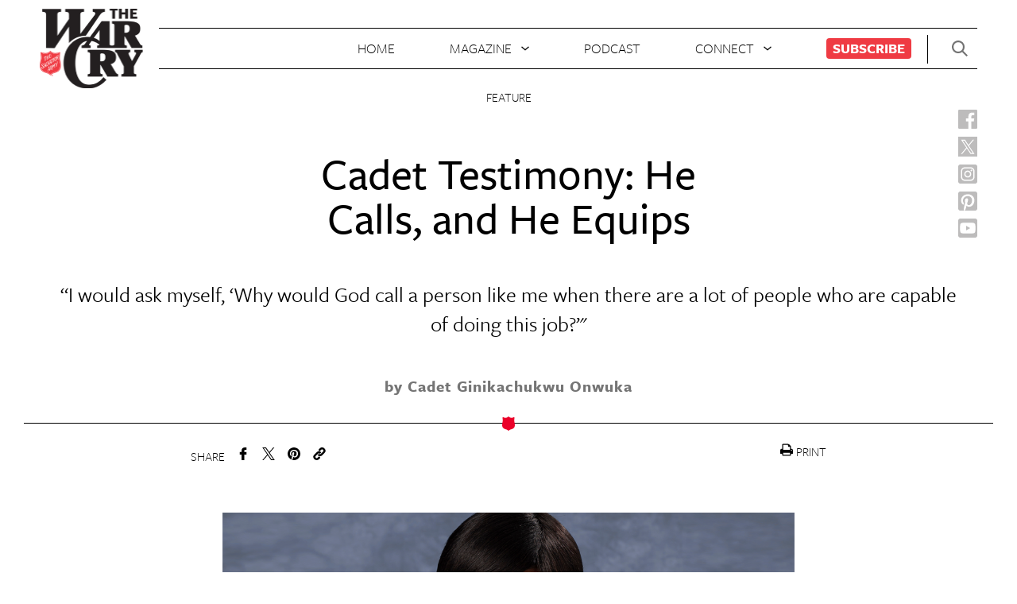

--- FILE ---
content_type: text/html; charset=UTF-8
request_url: http://blog.blog.blog.blog.thewarcry.org/articles/cadet-testimony-he-calls-and-he-equips/
body_size: 12978
content:
<!DOCTYPE html>
<html lang="en">
<head>
  <meta charset="UTF-8" />
  <meta name="viewport" content="width=device-width, initial-scale=1.0">
  <meta http-equiv="X-UA-Compatible" content="ie=edge">
  <title>Cadet Testimony: He Calls, and He Equips - War Cry</title>
  <meta name='robots' content='index, follow, max-image-preview:large, max-snippet:-1, max-video-preview:-1' />
	<style>img:is([sizes="auto" i], [sizes^="auto," i]) { contain-intrinsic-size: 3000px 1500px }</style>
	
	<!-- This site is optimized with the Yoast SEO plugin v25.3 - https://yoast.com/wordpress/plugins/seo/ -->
	<title>Cadet Testimony: He Calls, and He Equips - War Cry</title>
	<link rel="canonical" href="https://www.thewarcry.org/articles/cadet-testimony-he-calls-and-he-equips/" />
	<meta property="og:locale" content="en_US" />
	<meta property="og:type" content="article" />
	<meta property="og:title" content="Cadet Testimony: He Calls, and He Equips - War Cry" />
	<meta property="og:description" content="“I would ask myself, ‘Why would God call a person like me when there are a lot of people who are capable of doing this job?’&quot;" />
	<meta property="og:url" content="http://blog.blog.blog.blog.thewarcry.org/articles/cadet-testimony-he-calls-and-he-equips/" />
	<meta property="og:site_name" content="War Cry" />
	<meta property="article:publisher" content="https://www.facebook.com/WarCryUSA/" />
	<meta property="article:modified_time" content="2020-06-17T13:42:28+00:00" />
	<meta property="og:image" content="http://wp.wordpress.expertialatam.thewarcry.org/content/uploads/2020/05/CGO-1.png" />
	<meta property="og:image:width" content="1200" />
	<meta property="og:image:height" content="630" />
	<meta property="og:image:type" content="image/png" />
	<meta name="twitter:card" content="summary_large_image" />
	<meta name="twitter:site" content="@WarCryUSA" />
	<meta name="twitter:label1" content="Est. reading time" />
	<meta name="twitter:data1" content="5 minutes" />
	<script type="application/ld+json" class="yoast-schema-graph">{"@context":"https://schema.org","@graph":[{"@type":"WebPage","@id":"http://wp.wordpress.expertialatam.thewarcry.org/articles/cadet-testimony-he-calls-and-he-equips/","url":"http://wp.wordpress.expertialatam.thewarcry.org/articles/cadet-testimony-he-calls-and-he-equips/","name":"Cadet Testimony: He Calls, and He Equips - War Cry","isPartOf":{"@id":"http://sitemap.thewarcry.com/#website"},"primaryImageOfPage":{"@id":"http://wp.wordpress.expertialatam.thewarcry.org/articles/cadet-testimony-he-calls-and-he-equips/#primaryimage"},"image":{"@id":"http://wp.wordpress.expertialatam.thewarcry.org/articles/cadet-testimony-he-calls-and-he-equips/#primaryimage"},"thumbnailUrl":"http://blog.blog.blog.blog.thewarcry.org/content/uploads/2020/05/CGO-1.png","datePublished":"2020-06-14T08:00:01+00:00","dateModified":"2020-06-17T13:42:28+00:00","breadcrumb":{"@id":"http://wp.wordpress.expertialatam.thewarcry.org/articles/cadet-testimony-he-calls-and-he-equips/#breadcrumb"},"inLanguage":"en-US","potentialAction":[{"@type":"ReadAction","target":["http://wp.wordpress.expertialatam.thewarcry.org/articles/cadet-testimony-he-calls-and-he-equips/"]}]},{"@type":"ImageObject","inLanguage":"en-US","@id":"http://wp.wordpress.expertialatam.thewarcry.org/articles/cadet-testimony-he-calls-and-he-equips/#primaryimage","url":"http://blog.blog.blog.blog.thewarcry.org/content/uploads/2020/05/CGO-1.png","contentUrl":"http://blog.blog.blog.blog.thewarcry.org/content/uploads/2020/05/CGO-1.png","width":1200,"height":630},{"@type":"BreadcrumbList","@id":"http://wp.wordpress.expertialatam.thewarcry.org/articles/cadet-testimony-he-calls-and-he-equips/#breadcrumb","itemListElement":[{"@type":"ListItem","position":1,"name":"Home","item":"http://sitemap.thewarcry.com/"},{"@type":"ListItem","position":2,"name":"Articles","item":"http://sitemap.thewarcry.com/articles/"},{"@type":"ListItem","position":3,"name":"Cadet Testimony: He Calls, and He Equips"}]},{"@type":"WebSite","@id":"http://sitemap.thewarcry.com/#website","url":"http://sitemap.thewarcry.com/","name":"War Cry","description":"Salvation Army","publisher":{"@id":"http://sitemap.thewarcry.com/#organization"},"potentialAction":[{"@type":"SearchAction","target":{"@type":"EntryPoint","urlTemplate":"http://sitemap.thewarcry.com/?s={search_term_string}"},"query-input":{"@type":"PropertyValueSpecification","valueRequired":true,"valueName":"search_term_string"}}],"inLanguage":"en-US"},{"@type":"Organization","@id":"http://sitemap.thewarcry.com/#organization","name":"War Cry","url":"http://sitemap.thewarcry.com/","logo":{"@type":"ImageObject","inLanguage":"en-US","@id":"http://sitemap.thewarcry.com/#/schema/logo/image/","url":"http://blog.blog.mail.thewarcry.org/content/uploads/2023/08/wc-logo-header.png","contentUrl":"http://blog.blog.mail.thewarcry.org/content/uploads/2023/08/wc-logo-header.png","width":132,"height":100,"caption":"War Cry"},"image":{"@id":"http://sitemap.thewarcry.com/#/schema/logo/image/"},"sameAs":["https://www.facebook.com/WarCryUSA/","https://x.com/WarCryUSA","https://www.instagram.com/warcryusa/","https://www.youtube.com/channel/UC6i9L_tGbs6Qe-9TT9s_0EA/featured"]}]}</script>
	<!-- / Yoast SEO plugin. -->


<script type="text/javascript">
/* <![CDATA[ */
window._wpemojiSettings = {"baseUrl":"https:\/\/s.w.org\/images\/core\/emoji\/15.1.0\/72x72\/","ext":".png","svgUrl":"https:\/\/s.w.org\/images\/core\/emoji\/15.1.0\/svg\/","svgExt":".svg","source":{"concatemoji":"http:\/\/blog.blog.blog.blog.thewarcry.org\/WPCore\/wp-includes\/js\/wp-emoji-release.min.js?ver=6.8.1"}};
/*! This file is auto-generated */
!function(i,n){var o,s,e;function c(e){try{var t={supportTests:e,timestamp:(new Date).valueOf()};sessionStorage.setItem(o,JSON.stringify(t))}catch(e){}}function p(e,t,n){e.clearRect(0,0,e.canvas.width,e.canvas.height),e.fillText(t,0,0);var t=new Uint32Array(e.getImageData(0,0,e.canvas.width,e.canvas.height).data),r=(e.clearRect(0,0,e.canvas.width,e.canvas.height),e.fillText(n,0,0),new Uint32Array(e.getImageData(0,0,e.canvas.width,e.canvas.height).data));return t.every(function(e,t){return e===r[t]})}function u(e,t,n){switch(t){case"flag":return n(e,"\ud83c\udff3\ufe0f\u200d\u26a7\ufe0f","\ud83c\udff3\ufe0f\u200b\u26a7\ufe0f")?!1:!n(e,"\ud83c\uddfa\ud83c\uddf3","\ud83c\uddfa\u200b\ud83c\uddf3")&&!n(e,"\ud83c\udff4\udb40\udc67\udb40\udc62\udb40\udc65\udb40\udc6e\udb40\udc67\udb40\udc7f","\ud83c\udff4\u200b\udb40\udc67\u200b\udb40\udc62\u200b\udb40\udc65\u200b\udb40\udc6e\u200b\udb40\udc67\u200b\udb40\udc7f");case"emoji":return!n(e,"\ud83d\udc26\u200d\ud83d\udd25","\ud83d\udc26\u200b\ud83d\udd25")}return!1}function f(e,t,n){var r="undefined"!=typeof WorkerGlobalScope&&self instanceof WorkerGlobalScope?new OffscreenCanvas(300,150):i.createElement("canvas"),a=r.getContext("2d",{willReadFrequently:!0}),o=(a.textBaseline="top",a.font="600 32px Arial",{});return e.forEach(function(e){o[e]=t(a,e,n)}),o}function t(e){var t=i.createElement("script");t.src=e,t.defer=!0,i.head.appendChild(t)}"undefined"!=typeof Promise&&(o="wpEmojiSettingsSupports",s=["flag","emoji"],n.supports={everything:!0,everythingExceptFlag:!0},e=new Promise(function(e){i.addEventListener("DOMContentLoaded",e,{once:!0})}),new Promise(function(t){var n=function(){try{var e=JSON.parse(sessionStorage.getItem(o));if("object"==typeof e&&"number"==typeof e.timestamp&&(new Date).valueOf()<e.timestamp+604800&&"object"==typeof e.supportTests)return e.supportTests}catch(e){}return null}();if(!n){if("undefined"!=typeof Worker&&"undefined"!=typeof OffscreenCanvas&&"undefined"!=typeof URL&&URL.createObjectURL&&"undefined"!=typeof Blob)try{var e="postMessage("+f.toString()+"("+[JSON.stringify(s),u.toString(),p.toString()].join(",")+"));",r=new Blob([e],{type:"text/javascript"}),a=new Worker(URL.createObjectURL(r),{name:"wpTestEmojiSupports"});return void(a.onmessage=function(e){c(n=e.data),a.terminate(),t(n)})}catch(e){}c(n=f(s,u,p))}t(n)}).then(function(e){for(var t in e)n.supports[t]=e[t],n.supports.everything=n.supports.everything&&n.supports[t],"flag"!==t&&(n.supports.everythingExceptFlag=n.supports.everythingExceptFlag&&n.supports[t]);n.supports.everythingExceptFlag=n.supports.everythingExceptFlag&&!n.supports.flag,n.DOMReady=!1,n.readyCallback=function(){n.DOMReady=!0}}).then(function(){return e}).then(function(){var e;n.supports.everything||(n.readyCallback(),(e=n.source||{}).concatemoji?t(e.concatemoji):e.wpemoji&&e.twemoji&&(t(e.twemoji),t(e.wpemoji)))}))}((window,document),window._wpemojiSettings);
/* ]]> */
</script>
<link rel='stylesheet' id='formidable-css' href='http://blog.blog.blog.blog.thewarcry.org/content/plugins/formidable/css/formidableforms.css?ver=1242036' type='text/css' media='all' />
<style id='wp-emoji-styles-inline-css' type='text/css'>

	img.wp-smiley, img.emoji {
		display: inline !important;
		border: none !important;
		box-shadow: none !important;
		height: 1em !important;
		width: 1em !important;
		margin: 0 0.07em !important;
		vertical-align: -0.1em !important;
		background: none !important;
		padding: 0 !important;
	}
</style>
<link rel='stylesheet' id='wp-block-library-css' href='http://blog.blog.blog.blog.thewarcry.org/WPCore/wp-includes/css/dist/block-library/style.min.css?ver=6.8.1' type='text/css' media='all' />
<style id='classic-theme-styles-inline-css' type='text/css'>
/*! This file is auto-generated */
.wp-block-button__link{color:#fff;background-color:#32373c;border-radius:9999px;box-shadow:none;text-decoration:none;padding:calc(.667em + 2px) calc(1.333em + 2px);font-size:1.125em}.wp-block-file__button{background:#32373c;color:#fff;text-decoration:none}
</style>
<link rel='stylesheet' id='wp-components-css' href='http://blog.blog.blog.blog.thewarcry.org/WPCore/wp-includes/css/dist/components/style.min.css?ver=6.8.1' type='text/css' media='all' />
<link rel='stylesheet' id='wp-preferences-css' href='http://blog.blog.blog.blog.thewarcry.org/WPCore/wp-includes/css/dist/preferences/style.min.css?ver=6.8.1' type='text/css' media='all' />
<link rel='stylesheet' id='wp-block-editor-css' href='http://blog.blog.blog.blog.thewarcry.org/WPCore/wp-includes/css/dist/block-editor/style.min.css?ver=6.8.1' type='text/css' media='all' />
<link rel='stylesheet' id='wp-reusable-blocks-css' href='http://blog.blog.blog.blog.thewarcry.org/WPCore/wp-includes/css/dist/reusable-blocks/style.min.css?ver=6.8.1' type='text/css' media='all' />
<link rel='stylesheet' id='wp-patterns-css' href='http://blog.blog.blog.blog.thewarcry.org/WPCore/wp-includes/css/dist/patterns/style.min.css?ver=6.8.1' type='text/css' media='all' />
<link rel='stylesheet' id='wp-editor-css' href='http://blog.blog.blog.blog.thewarcry.org/WPCore/wp-includes/css/dist/editor/style.min.css?ver=6.8.1' type='text/css' media='all' />
<link rel='stylesheet' id='multi_block-cgb-style-css-css' href='http://blog.blog.blog.blog.thewarcry.org/content/mu-plugins/rsc-blocks/dist/blocks.style.build.css?ver=6.8.1' type='text/css' media='all' />
<style id='global-styles-inline-css' type='text/css'>
:root{--wp--preset--aspect-ratio--square: 1;--wp--preset--aspect-ratio--4-3: 4/3;--wp--preset--aspect-ratio--3-4: 3/4;--wp--preset--aspect-ratio--3-2: 3/2;--wp--preset--aspect-ratio--2-3: 2/3;--wp--preset--aspect-ratio--16-9: 16/9;--wp--preset--aspect-ratio--9-16: 9/16;--wp--preset--color--black: #000000;--wp--preset--color--cyan-bluish-gray: #abb8c3;--wp--preset--color--white: #ffffff;--wp--preset--color--pale-pink: #f78da7;--wp--preset--color--vivid-red: #cf2e2e;--wp--preset--color--luminous-vivid-orange: #ff6900;--wp--preset--color--luminous-vivid-amber: #fcb900;--wp--preset--color--light-green-cyan: #7bdcb5;--wp--preset--color--vivid-green-cyan: #00d084;--wp--preset--color--pale-cyan-blue: #8ed1fc;--wp--preset--color--vivid-cyan-blue: #0693e3;--wp--preset--color--vivid-purple: #9b51e0;--wp--preset--gradient--vivid-cyan-blue-to-vivid-purple: linear-gradient(135deg,rgba(6,147,227,1) 0%,rgb(155,81,224) 100%);--wp--preset--gradient--light-green-cyan-to-vivid-green-cyan: linear-gradient(135deg,rgb(122,220,180) 0%,rgb(0,208,130) 100%);--wp--preset--gradient--luminous-vivid-amber-to-luminous-vivid-orange: linear-gradient(135deg,rgba(252,185,0,1) 0%,rgba(255,105,0,1) 100%);--wp--preset--gradient--luminous-vivid-orange-to-vivid-red: linear-gradient(135deg,rgba(255,105,0,1) 0%,rgb(207,46,46) 100%);--wp--preset--gradient--very-light-gray-to-cyan-bluish-gray: linear-gradient(135deg,rgb(238,238,238) 0%,rgb(169,184,195) 100%);--wp--preset--gradient--cool-to-warm-spectrum: linear-gradient(135deg,rgb(74,234,220) 0%,rgb(151,120,209) 20%,rgb(207,42,186) 40%,rgb(238,44,130) 60%,rgb(251,105,98) 80%,rgb(254,248,76) 100%);--wp--preset--gradient--blush-light-purple: linear-gradient(135deg,rgb(255,206,236) 0%,rgb(152,150,240) 100%);--wp--preset--gradient--blush-bordeaux: linear-gradient(135deg,rgb(254,205,165) 0%,rgb(254,45,45) 50%,rgb(107,0,62) 100%);--wp--preset--gradient--luminous-dusk: linear-gradient(135deg,rgb(255,203,112) 0%,rgb(199,81,192) 50%,rgb(65,88,208) 100%);--wp--preset--gradient--pale-ocean: linear-gradient(135deg,rgb(255,245,203) 0%,rgb(182,227,212) 50%,rgb(51,167,181) 100%);--wp--preset--gradient--electric-grass: linear-gradient(135deg,rgb(202,248,128) 0%,rgb(113,206,126) 100%);--wp--preset--gradient--midnight: linear-gradient(135deg,rgb(2,3,129) 0%,rgb(40,116,252) 100%);--wp--preset--font-size--small: 13px;--wp--preset--font-size--medium: 20px;--wp--preset--font-size--large: 36px;--wp--preset--font-size--x-large: 42px;--wp--preset--spacing--20: 0.44rem;--wp--preset--spacing--30: 0.67rem;--wp--preset--spacing--40: 1rem;--wp--preset--spacing--50: 1.5rem;--wp--preset--spacing--60: 2.25rem;--wp--preset--spacing--70: 3.38rem;--wp--preset--spacing--80: 5.06rem;--wp--preset--shadow--natural: 6px 6px 9px rgba(0, 0, 0, 0.2);--wp--preset--shadow--deep: 12px 12px 50px rgba(0, 0, 0, 0.4);--wp--preset--shadow--sharp: 6px 6px 0px rgba(0, 0, 0, 0.2);--wp--preset--shadow--outlined: 6px 6px 0px -3px rgba(255, 255, 255, 1), 6px 6px rgba(0, 0, 0, 1);--wp--preset--shadow--crisp: 6px 6px 0px rgba(0, 0, 0, 1);}:where(.is-layout-flex){gap: 0.5em;}:where(.is-layout-grid){gap: 0.5em;}body .is-layout-flex{display: flex;}.is-layout-flex{flex-wrap: wrap;align-items: center;}.is-layout-flex > :is(*, div){margin: 0;}body .is-layout-grid{display: grid;}.is-layout-grid > :is(*, div){margin: 0;}:where(.wp-block-columns.is-layout-flex){gap: 2em;}:where(.wp-block-columns.is-layout-grid){gap: 2em;}:where(.wp-block-post-template.is-layout-flex){gap: 1.25em;}:where(.wp-block-post-template.is-layout-grid){gap: 1.25em;}.has-black-color{color: var(--wp--preset--color--black) !important;}.has-cyan-bluish-gray-color{color: var(--wp--preset--color--cyan-bluish-gray) !important;}.has-white-color{color: var(--wp--preset--color--white) !important;}.has-pale-pink-color{color: var(--wp--preset--color--pale-pink) !important;}.has-vivid-red-color{color: var(--wp--preset--color--vivid-red) !important;}.has-luminous-vivid-orange-color{color: var(--wp--preset--color--luminous-vivid-orange) !important;}.has-luminous-vivid-amber-color{color: var(--wp--preset--color--luminous-vivid-amber) !important;}.has-light-green-cyan-color{color: var(--wp--preset--color--light-green-cyan) !important;}.has-vivid-green-cyan-color{color: var(--wp--preset--color--vivid-green-cyan) !important;}.has-pale-cyan-blue-color{color: var(--wp--preset--color--pale-cyan-blue) !important;}.has-vivid-cyan-blue-color{color: var(--wp--preset--color--vivid-cyan-blue) !important;}.has-vivid-purple-color{color: var(--wp--preset--color--vivid-purple) !important;}.has-black-background-color{background-color: var(--wp--preset--color--black) !important;}.has-cyan-bluish-gray-background-color{background-color: var(--wp--preset--color--cyan-bluish-gray) !important;}.has-white-background-color{background-color: var(--wp--preset--color--white) !important;}.has-pale-pink-background-color{background-color: var(--wp--preset--color--pale-pink) !important;}.has-vivid-red-background-color{background-color: var(--wp--preset--color--vivid-red) !important;}.has-luminous-vivid-orange-background-color{background-color: var(--wp--preset--color--luminous-vivid-orange) !important;}.has-luminous-vivid-amber-background-color{background-color: var(--wp--preset--color--luminous-vivid-amber) !important;}.has-light-green-cyan-background-color{background-color: var(--wp--preset--color--light-green-cyan) !important;}.has-vivid-green-cyan-background-color{background-color: var(--wp--preset--color--vivid-green-cyan) !important;}.has-pale-cyan-blue-background-color{background-color: var(--wp--preset--color--pale-cyan-blue) !important;}.has-vivid-cyan-blue-background-color{background-color: var(--wp--preset--color--vivid-cyan-blue) !important;}.has-vivid-purple-background-color{background-color: var(--wp--preset--color--vivid-purple) !important;}.has-black-border-color{border-color: var(--wp--preset--color--black) !important;}.has-cyan-bluish-gray-border-color{border-color: var(--wp--preset--color--cyan-bluish-gray) !important;}.has-white-border-color{border-color: var(--wp--preset--color--white) !important;}.has-pale-pink-border-color{border-color: var(--wp--preset--color--pale-pink) !important;}.has-vivid-red-border-color{border-color: var(--wp--preset--color--vivid-red) !important;}.has-luminous-vivid-orange-border-color{border-color: var(--wp--preset--color--luminous-vivid-orange) !important;}.has-luminous-vivid-amber-border-color{border-color: var(--wp--preset--color--luminous-vivid-amber) !important;}.has-light-green-cyan-border-color{border-color: var(--wp--preset--color--light-green-cyan) !important;}.has-vivid-green-cyan-border-color{border-color: var(--wp--preset--color--vivid-green-cyan) !important;}.has-pale-cyan-blue-border-color{border-color: var(--wp--preset--color--pale-cyan-blue) !important;}.has-vivid-cyan-blue-border-color{border-color: var(--wp--preset--color--vivid-cyan-blue) !important;}.has-vivid-purple-border-color{border-color: var(--wp--preset--color--vivid-purple) !important;}.has-vivid-cyan-blue-to-vivid-purple-gradient-background{background: var(--wp--preset--gradient--vivid-cyan-blue-to-vivid-purple) !important;}.has-light-green-cyan-to-vivid-green-cyan-gradient-background{background: var(--wp--preset--gradient--light-green-cyan-to-vivid-green-cyan) !important;}.has-luminous-vivid-amber-to-luminous-vivid-orange-gradient-background{background: var(--wp--preset--gradient--luminous-vivid-amber-to-luminous-vivid-orange) !important;}.has-luminous-vivid-orange-to-vivid-red-gradient-background{background: var(--wp--preset--gradient--luminous-vivid-orange-to-vivid-red) !important;}.has-very-light-gray-to-cyan-bluish-gray-gradient-background{background: var(--wp--preset--gradient--very-light-gray-to-cyan-bluish-gray) !important;}.has-cool-to-warm-spectrum-gradient-background{background: var(--wp--preset--gradient--cool-to-warm-spectrum) !important;}.has-blush-light-purple-gradient-background{background: var(--wp--preset--gradient--blush-light-purple) !important;}.has-blush-bordeaux-gradient-background{background: var(--wp--preset--gradient--blush-bordeaux) !important;}.has-luminous-dusk-gradient-background{background: var(--wp--preset--gradient--luminous-dusk) !important;}.has-pale-ocean-gradient-background{background: var(--wp--preset--gradient--pale-ocean) !important;}.has-electric-grass-gradient-background{background: var(--wp--preset--gradient--electric-grass) !important;}.has-midnight-gradient-background{background: var(--wp--preset--gradient--midnight) !important;}.has-small-font-size{font-size: var(--wp--preset--font-size--small) !important;}.has-medium-font-size{font-size: var(--wp--preset--font-size--medium) !important;}.has-large-font-size{font-size: var(--wp--preset--font-size--large) !important;}.has-x-large-font-size{font-size: var(--wp--preset--font-size--x-large) !important;}
:where(.wp-block-post-template.is-layout-flex){gap: 1.25em;}:where(.wp-block-post-template.is-layout-grid){gap: 1.25em;}
:where(.wp-block-columns.is-layout-flex){gap: 2em;}:where(.wp-block-columns.is-layout-grid){gap: 2em;}
:root :where(.wp-block-pullquote){font-size: 1.5em;line-height: 1.6;}
</style>
<link rel='stylesheet' id='style-css' href='http://blog.blog.blog.blog.thewarcry.org/content/themes/warcry-theme/style.css?ver=1.1.1' type='text/css' media='all' />
<script type="text/javascript" src="http://blog.blog.blog.blog.thewarcry.org/WPCore/wp-includes/js/jquery/jquery.min.js?ver=3.7.1" id="jquery-core-js"></script>
<script type="text/javascript" src="http://blog.blog.blog.blog.thewarcry.org/WPCore/wp-includes/js/jquery/jquery-migrate.min.js?ver=3.4.1" id="jquery-migrate-js"></script>
<script type="text/javascript" src="http://blog.blog.blog.blog.thewarcry.org/content/themes/warcry-theme/uneets/dist/js/main.js?ver=1" id="uneets-dist-js"></script>
<link rel="https://api.w.org/" href="http://blog.blog.blog.blog.thewarcry.org/wp-json/" /><link rel="alternate" title="JSON" type="application/json" href="http://blog.blog.blog.blog.thewarcry.org/wp-json/wp/v2/articles/3193" /><link rel="EditURI" type="application/rsd+xml" title="RSD" href="http://blog.blog.blog.blog.thewarcry.org/WPCore/xmlrpc.php?rsd" />
<meta name="generator" content="WordPress 6.8.1" />
<link rel='shortlink' href='http://blog.blog.blog.blog.thewarcry.org/?p=3193' />
<link rel="alternate" title="oEmbed (JSON)" type="application/json+oembed" href="http://blog.blog.blog.blog.thewarcry.org/wp-json/oembed/1.0/embed?url=http%3A%2F%2Fblog.blog.blog.blog.thewarcry.org%2Farticles%2Fcadet-testimony-he-calls-and-he-equips%2F" />
<link rel="alternate" title="oEmbed (XML)" type="text/xml+oembed" href="http://blog.blog.blog.blog.thewarcry.org/wp-json/oembed/1.0/embed?url=http%3A%2F%2Fblog.blog.blog.blog.thewarcry.org%2Farticles%2Fcadet-testimony-he-calls-and-he-equips%2F&#038;format=xml" />
<script>document.documentElement.className += " js";</script>
<link rel="icon" href="http://blog.blog.blog.blog.thewarcry.org/content/uploads/2019/04/cropped-Salvation_Army-32x32.png" sizes="32x32" />
<link rel="icon" href="http://blog.blog.blog.blog.thewarcry.org/content/uploads/2019/04/cropped-Salvation_Army-192x192.png" sizes="192x192" />
<link rel="apple-touch-icon" href="http://blog.blog.blog.blog.thewarcry.org/content/uploads/2019/04/cropped-Salvation_Army-180x180.png" />
<meta name="msapplication-TileImage" content="http://blog.blog.blog.blog.thewarcry.org/content/uploads/2019/04/cropped-Salvation_Army-270x270.png" />
  <link rel="stylesheet" href="https://use.typekit.net/twd7hgg.css">
	
 <!-- Clicky tracker code -->
  <!-- <script>
    var clicky_site_ids = clicky_site_ids || []; clicky_site_ids.push(101160460);
  </script>
  <script async src="//static.getclicky.com/js"></script> -->
  <!-- end of Clicky tracker code -->
  <!-- Google tag (gtag.js) -->
  <script async src="https://www.googletagmanager.com/gtag/js?id=UA-36054614-1"></script>
  <script>
    window.dataLayer = window.dataLayer || [];
    function gtag(){dataLayer.push(arguments);}
    gtag('js', new Date());
    gtag('config', 'G-PK2V3XXC96');
  </script>
  <!-- End Google tag (gtag.js) -->
  <script>
      (function(w,d,s,l,i){w[l]=w[l]||[];w[l].push({'gtm.start':
              new Date().getTime(),event:'gtm.js'});var f=d.getElementsByTagName(s)[0],
          j=d.createElement(s),dl=l!='dataLayer'?'&l='+l:'';j.async=true;j.src=
          'https://www.googletagmanager.com/gtm.js?id='+i+dl;f.parentNode.insertBefore(j,f);
      })(window,document,'script','dataLayer','GTM-PM72BF7');
  </script>
  <!-- End Google Tag Manager -->
  <!-- Facebook Pixel Code --> <script> !function(f,b,e,v,n,t,s) {if(f.fbq)return;n=f.fbq=function(){n.callMethod? n.callMethod.apply(n,arguments):n.queue.push(arguments)}; if(!f._fbq)f._fbq=n;n.push=n;n.loaded=!0;n.version='2.0'; n.queue=[];t=b.createElement(e);t.async=!0; t.src=v;s=b.getElementsByTagName(e)[0]; s.parentNode.insertBefore(t,s)}(window,document,'script', 'https://connect.facebook.net/en_US/fbevents.js'); fbq('init', '726967074407315'); fbq('track', 'PageView'); </script> <noscript> <img height="1" width="1" src="https://www.facebook.com/tr?id=726967074407315&ev=PageView &noscript=1"/> </noscript> <!-- End Facebook Pixel Code -->
  </head>
<body class="wp-singular articles-template-default single single-articles postid-3193 wp-theme-warcry-theme u_body ">
<!-- Google Tag Manager (noscript) -->
<noscript>
    <iframe src="https://www.googletagmanager.com/ns.html?id=GTM-PM72BF7"
                  height="0" width="0" style="display:none;visibility:hidden"></iframe>
</noscript>
<!-- End Google Tag Manager (noscript) -->
  <header class="u_home-header">
  <div class="u_home-header--top-bar">
    <div class="logo-container">
      <h1 class="m_logo">
  <a href="/">
    <span>WarCry</span>
    <img class="m_logo--warcry-img" src="http://blog.blog.blog.blog.thewarcry.org/content/themes/warcry-theme/uneets/dist/assets/img/wc-logo-header.png">
  </a>
</h1>
    </div>
    <div class="nav-container">
      <nav class="m_header-nav">
  <ul>
          <li>
                <a href="/">Home</a>              </li>
          <li>
                <span >Magazine</span>                  <ul class="dropdown">
                          <li>
                <a href="http://blog.blog.blog.blog.thewarcry.org/about/">About</a>              </li>
                          <li>
                <a href="http://blog.blog.blog.blog.thewarcry.org/current-issue-magazine/">Current Issue</a>              </li>
                          <li>
                <a href="http://blog.blog.blog.blog.thewarcry.org/magazines/">Archive</a>              </li>
                          <li>
                <a href="https://www.thewarcry.org/articles">All Articles</a>              </li>
                      </ul>
              </li>
          <li>
                <a href="https://www.thewarcry.org/board-matters/">Podcast</a>              </li>
          <li>
                <span >Connect</span>                  <ul class="dropdown">
                          <li>
                <a href="http://blog.blog.blog.blog.thewarcry.org/submission-guidelines/">Write for Us</a>              </li>
                          <li>
                <a href="http://blog.blog.blog.blog.thewarcry.org/contact-us/">Contact Us</a>              </li>
                          <li>
                <a href="http://blog.blog.blog.blog.thewarcry.org/get-emails/">Get Emails</a>              </li>
                      </ul>
              </li>
          <li>
                <a href="http://blog.blog.blog.blog.thewarcry.org/subscribe/">Subscribe</a>              </li>
      </ul>
</nav>
    </div>
    <div class="header-actions-container">
      <div class="m_header-actions">
        <button class="search-btn">
          <svg class="m_svgxlink"  >
  <use xlink:href="/content/themes/warcry-theme/uneets/dist/assets/stack/svg/sprite.stack.svg#search-icon" />
</svg>
        </button>
        <div class="mobile-nav-button-container">
          <button class="u_open-nav-overlay-button">
  <svg class="m_svgxlink"  >
  <use xlink:href="/content/themes/warcry-theme/uneets/dist/assets/stack/svg/sprite.stack.svg#menu-icon" />
</svg>
</button>        </div>
      </div>
    </div>
    <a class="mobile" href="/">
      <img class="m_logo--warcry-img-mobile" src="http://blog.blog.blog.blog.thewarcry.org/content/themes/warcry-theme/uneets/dist/assets/img/wc-logo-footer.png">
    </a>
  </div>
  <div class="social-bar">
    <ul class="m_social-side ">
  <li>
    <a class="fb" href="https://www.facebook.com/WarCryUSA/" target="_blank" rel="noopener noreferrer">
      <span>Facebook</span>
      <img class="m_logo--warcry-img" src="http://blog.blog.blog.blog.thewarcry.org/content/themes/warcry-theme/uneets/dist/assets/img/facebook-new.svg">
    </a>
  </li>
  <li>
    <a class="tw" href="https://x.com/WarCryUSA" target="_blank" rel="noopener noreferrer">
      <span>Twitter</span>
      <img class="m_logo--warcry-img" src="http://blog.blog.blog.blog.thewarcry.org/content/themes/warcry-theme/uneets/dist/assets/img/twitter-new.svg">
    </a>
  </li>
  <li>
    <a class="ig" href="https://www.instagram.com/warcryusa/" target="_blank" rel="noopener noreferrer">
      <span>Instagram</span>
      <img class="m_logo--warcry-img" src="http://blog.blog.blog.blog.thewarcry.org/content/themes/warcry-theme/uneets/dist/assets/img/instagram-new.svg">
    </a>
  </li>
  <li>
    <a class="pi" href="https://www.pinterest.com/usnpublications/" target="_blank" rel="noopener noreferrer">
      <span>Pinterest</span>
      <img class="m_logo--warcry-img" src="http://blog.blog.blog.blog.thewarcry.org/content/themes/warcry-theme/uneets/dist/assets/img/pinterest-new.svg">
    </a>
  </li>
  <li>
    <a class="yt" href="https://www.youtube.com/channel/UC6i9L_tGbs6Qe-9TT9s_0EA/featured" target="_blank" rel="noopener noreferrer">
      <span>Youtube</span>
      <img class="m_logo--warcry-img" src="http://blog.blog.blog.blog.thewarcry.org/content/themes/warcry-theme/uneets/dist/assets/img/youtube-new.svg">
    </a>
  </li>
  </ul>
  </div>
</header>
  <main class="main-content">
    <div class="u_tpl-basic-article">
  <!-- <div class="u_tpl-basic-article--sign-up-form desktop">
      </div> -->
  <div class="m_article-header-v2 ">
  <div class="wrapper">
        <div class="info">
      <div class="main-tag">Feature</div>
      <h2 class="title">Cadet Testimony: He Calls, and He Equips</h2>
            <span class="excerpt">“I would ask myself, ‘Why would God call a person like me when there are a lot of people who are capable of doing this job?’"</span>
                  <span class="author">by Cadet Ginikachukwu Onwuka</span>
          </div>
  </div>
</div>
  <div class="m_social-share">
  <div class="u_share ">
  <span>Share</span>
  <ul class="share-links">
    <li>
      <a href="https://www.facebook.com/sharer/sharer.php?u=http://blog.blog.blog.blog.thewarcry.org/cadet-testimony-he-calls-and-he-equips/">
      <svg class="m_svgxlink"  >
  <use xlink:href="/content/themes/warcry-theme/uneets/dist/assets/stack/svg/sprite.stack.svg#noun_Facebook" />
</svg>
</a>
    </li>
    <li>
      <a href="https://twitter.com/home?status=http://blog.blog.blog.blog.thewarcry.org/cadet-testimony-he-calls-and-he-equips/">
      <svg class="m_svgxlink"  >
  <use xlink:href="/content/themes/warcry-theme/uneets/dist/assets/stack/svg/sprite.stack.svg#twitter" />
</svg>
</a>
    </li>
    <li>
      <a href="https://pinterest.com/pin/create/button/?url=http://blog.blog.blog.blog.thewarcry.org/cadet-testimony-he-calls-and-he-equips//&media=&description=">
      <svg class="m_svgxlink"  >
  <use xlink:href="/content/themes/warcry-theme/uneets/dist/assets/stack/svg/sprite.stack.svg#pinterest" />
</svg>
</a>
    </li>
    <li>
      <a href="mailto:?&body=http://blog.blog.blog.blog.thewarcry.org/cadet-testimony-he-calls-and-he-equips/">
      <svg class="m_svgxlink"  >
  <use xlink:href="/content/themes/warcry-theme/uneets/dist/assets/stack/svg/sprite.stack.svg#noun_link" />
</svg>
</a>
    </li>
  </ul>
  
</div>
  <div class="print">
    <a href="javascript:window.print()">
      <svg class="m_svgxlink"  >
  <use xlink:href="/content/themes/warcry-theme/uneets/dist/assets/stack/svg/sprite.stack.svg#print" />
</svg>
<span>PRINT</span></a>
  </div>
</div>
    <div class="u_content isArticle">
<div class="wrapper">
    <div class="content">
      
<figure class="wp-block-image"><img loading="lazy" decoding="async" width="1200" height="630" src="https://www.thewarcry.org/content/uploads/2020/05/CGO-1.png" alt="" class="wp-image-3194"/></figure>



<p>I was born into a Christian home to two beautiful people who love the Lord with all they are and have. It is evident that I was introduced to Jesus as a young child, participated in church activities as much as I was needed to. I knew who Jesus is and the awesome things He has done and can do. Before I knew Christ on a personal level, I had the opportunity of hearing stories&nbsp;about Heaven and Hell. Because I was terrified of Hell, I promised myself I would work very hard so that I could earn my stay in Heaven. As a young girl, I started volunteering to help in different capacities, thinking it will also make me feel good about myself. Still, I felt as if my&nbsp;life had no meaning&nbsp;and&nbsp;I felt empty. I had no joy or peace in my life.&nbsp;</p>



<p>In 2007, I attended&nbsp;an Easter&nbsp;Retreat with my family at the church&nbsp;and&nbsp;while the pastor was preaching he read from Galatians 2:21, which says, “I do not nullify the grace of God, for if righteousness were through the law, then Christ died for no purpose.” According to Paul, it is totally illegitimate to add requirements such as good deeds or rituals to the gospel of salvation. We are saved by grace alone, through faith alone and any inclusion of works conflicts with that good news. I realized I was a sinner who can’t save herself by doing&nbsp;good&nbsp;deeds. No one&nbsp;can earn his or her way into Heaven&nbsp;by being good because we are sinners, and that is why Christ died on the cross, giving us the gift of salvation. We can only trust in Him and depend on His goodness. That night I confessed my sins to God and asked Him to forgive me. From that moment, my life took a significant turn, knowing that I am not under the law but&nbsp;under&nbsp;God’s grace. Hallelujah!&nbsp;</p>



<p>The motive for all my work and service changed. I do not need to do good deeds as an exchange for salvation. Instead, I do what I do every day as an act of worship to the One who has set me free from the power of sin and Hell through the blood He shed on the cross.</p>



<p>As a young adult, God began calling me to be a pastor. He spoke to me through a lot of people and in different situations. I found myself caring for those society doesn’t seem to care about, and all I wanted to do was tell someone about Jesus after getting to know them and building a rapport. . I knew deep down in my heart what God wanted me to do, but two things kept me away from submitting to God’s plan for me. First, I had the ambition of owning a business, by opening a music school, and nothing was going to stop me from achieving my dream. Second, I am an introvert to the core. How could I possibly be a pastor?</p>



<p>I began to focus on all my inadequacy: extreme shyness, always appearing to be frowning, enjoying being alone instead of fellowshipping with fellow Christians, overlooked by others, not good enough and neglecting the bright side of my personality. All of these bothered me so much that I could never see myself as a successful pastor. I would ask myself, why would God call a person like me when there are a lot of people who are capable of doing this job?</p>



<p>I had struggled with this feeling for years, but the Lord kept calling me until, in 2017, I answered the call to become a pastor. Though I surrendered myself to His will, I still doubted Him and wondered if He was making a mistake by calling a person like me. I went to the College of Officer Training with doubts in my heart as to whether I could ever be good enough.</p>



<p>As I continued to study God’s word more deeply, I began to discover that I don’t need to be enough, because He is enough. He calls us and equips us for the work ahead. There are pros and cons associated with any type of personality. I am sure that God can equip me to do what He called us to do (2 Peter 1:3). I have submitted fully to Him and am allowing Him to transform me so that I more closely resemble Christ. When my personality helps me in my journey with Christ, I give Him praise for the gifts He has given me. When my personality gets in the way of obeying God, I ask for His power to help me live beyond myself. Today, I do not feel the same way I felt 18 months ago because I can see how God had transformed me when I decided to trust Him completely and let Him use me as He will. God is using me for His glory and I love it.</p>



<p>I encourage you today to look beyond your personality and focus on what God can do through you. He created you the way you are and He knows you more than you know yourself. You do not need to be enough because He is enough. And remember, when He calls, He equips. All you need to do is submit to His will and say, “Here I am Lord, use me.”</p>
    </div>
  </div>
</div>
      <div class="u_tpl-basic-article--all-articles-button">

      <a href="http://blog.blog.blog.blog.thewarcry.org/articles/">ALL Articles</a>

  </div>
  <div class="u_article-next-prev">
  <div class="prev">
      <a href="http://blog.blog.blog.blog.thewarcry.org/articles/mercy/">
      <div class="u_article-next-prev--thumbnail prev_thumbnail" style="background-image: url('http://blog.blog.blog.blog.thewarcry.org/content/uploads/2020/06/Bible_Holding_1.png')"></div>
      <div class="detail">
        <div class="u_article-next-prev--detail--label prev_label">Previous Article</div>
        <div class="u_article-next-prev--detail--title prev_title">Mercy</div>
      </div>
    </a>
    
  </div>  
    <div class="next">
    <a href="http://blog.blog.blog.blog.thewarcry.org/articles/the-new-national-headquarters/">
      <div class="detail">
        <div class="u_article-next-prev--detail--label next_label">Next Article</div>
        <div class="u_article-next-prev--detail--title next_title">The “New” National Headquarters</div>
      </div>
      <div class="u_article-next-prev--thumbnail next_thumbnail" style="background-image: url('http://blog.blog.blog.blog.thewarcry.org/content/uploads/2020/05/nHQ.png')"></div>
    </a>
  </div>
  </div>

  <div class="u_tpl-basic-article--sign-up-form mobile">
    <div class="m_sign-up-form">
  <div class="frm_forms  with_frm_style frm_style_formidable-style-2" id="frm_form_6_container" >
<form enctype="multipart/form-data" method="post" class="frm-show-form  frm_js_validate  frm_ajax_submit  frm_pro_form " id="form_dcf01" >
<div class="frm_form_fields ">
<fieldset>
<legend class="frm_screen_reader">Newsletter - Sign Up</legend>

<div class="frm_fields_container">
<input type="hidden" name="frm_action" value="create" />
<input type="hidden" name="form_id" value="6" />
<input type="hidden" name="frm_hide_fields_6" id="frm_hide_fields_6" value="" />
<input type="hidden" name="form_key" value="dcf01" />
<input type="hidden" name="item_meta[0]" value="" />
<input type="hidden" id="frm_submit_entry_6" name="frm_submit_entry_6" value="364e0a0e2b" /><input type="hidden" name="_wp_http_referer" value="/articles/cadet-testimony-he-calls-and-he-equips/" /><div id="frm_field_70_container" class="frm_form_field  frm_html_container form-field"><span>Sign up for updates</span></div>
<div id="frm_field_68_container" class="frm_form_field form-field  frm_required_field frm_inside_container frm_half">
    <label for="field_email" class="frm_primary_label">Email
        <span class="frm_required"></span>
    </label>
    <input type="email" id="field_email" name="item_meta[68]" value=""  data-reqmsg="Email cannot be blank." aria-required="true" data-invmsg="Email is invalid" aria-invalid="false"  />
    
    
</div>
<div id="frm_field_77_container" class="frm_form_field form-field  frm_none_container">
    <div  id="field_946bl_label" class="frm_primary_label"> 
        <span class="frm_required"></span>
    </div>
    <div  id="field_946bl" class="frm-g-recaptcha" data-sitekey="6LeB7TwlAAAAAE_4skYDOxDXzd7DhbGNdjNWr_Yf" data-size="normal" data-theme="light"></div>
    
    
</div>
<div id="frm_field_305_container" class="frm_form_field form-field ">
	<div class="frm_submit frm_half">

<button class="frm_button_submit frm_final_submit" type="submit"   formnovalidate="formnovalidate">Subscribe</button>

</div>
</div>
	<input type="hidden" name="item_key" value="" />
			<div id="frm_field_323_container">
			<label for="field_2kdwy" >
				If you are human, leave this field blank.			</label>
			<input  id="field_2kdwy" type="text" class="frm_form_field form-field frm_verify" name="item_meta[323]" value=""  />
		</div>
		<input name="frm_state" type="hidden" value="04KqHtgPcxqZ3wtL12V41XLdOkTZ0vsMGWoCv3lh6e5N5mHxdlvKiLUbj4fCRK/N" /></div>
</fieldset>
</div>

</form>
</div>
</div>
  </div>
</div>
  </main>
  
<footer class="m_footer">
  <div class="m_footer--logo-container">
    <h1 class="m_logo-footer">
  <a href="/">
    <span>WarCry</span>
    <img class="m_logo--warcry-img" src="http://blog.blog.blog.blog.thewarcry.org/content/themes/warcry-theme/uneets/dist/assets/img/wc-logo-footer.png">
  </a>
</h1>
  </div>
  <div class="social-container">
    <span class="footer-social-text">Stay in touch</span>
    <ul class="m_social-networks m_social-networks__inverted">
  <li>
    <a class="fb" href="https://www.facebook.com/WarCryUSA/" target="_blank" rel="noopener noreferrer">
      <span>Facebook</span>
      <svg class="m_svgxlink"  >
  <use xlink:href="/content/themes/warcry-theme/uneets/dist/assets/stack/svg/sprite.stack.svg#facebook" />
</svg>
    </a>
  </li>
  <li>
    <a class="tw" href="https://x.com/WarCryUSA" target="_blank" rel="noopener noreferrer">
      <span>Twitter</span>
      <svg class="m_svgxlink"  >
  <use xlink:href="/content/themes/warcry-theme/uneets/dist/assets/stack/svg/sprite.stack.svg#twitter" />
</svg>
    </a>
  </li>
  <li>
    <a class="ig" href="https://www.instagram.com/warcryusa/" target="_blank" rel="noopener noreferrer">
      <span>Instagram</span>
      <svg class="m_svgxlink"  >
  <use xlink:href="/content/themes/warcry-theme/uneets/dist/assets/stack/svg/sprite.stack.svg#instagram" />
</svg>
    </a>
  </li>
  <li>
    <a class="pi" href="https://www.pinterest.com/usnpublications/" target="_blank" rel="noopener noreferrer">
      <span>Pinterest</span>
      <svg class="m_svgxlink"  >
  <use xlink:href="/content/themes/warcry-theme/uneets/dist/assets/stack/svg/sprite.stack.svg#pinterest" />
</svg>
    </a>
  </li>
  <li>
    <a class="yt" href="https://www.youtube.com/channel/UC6i9L_tGbs6Qe-9TT9s_0EA/featured" target="_blank" rel="noopener noreferrer">
      <span>Youtube</span>
      <svg class="m_svgxlink"  >
  <use xlink:href="/content/themes/warcry-theme/uneets/dist/assets/stack/svg/sprite.stack.svg#youtube" />
</svg>
    </a>
  </li>
    <li>
    <a class="email" href="mailto:war_cry@usn.salvationarmy.org" target="_blank" rel="noopener noreferrer">
      <span>Email</span>
      <svg class="m_svgxlink"  >
  <use xlink:href="/content/themes/warcry-theme/uneets/dist/assets/stack/svg/sprite.stack.svg#mail" />
</svg>
    </a>
  </li>
  </ul>
  </div>
  <div class="subscribe-in-print">
    <p class="subscribe-in-print-text">Would you like <cite>The War Cry</cite> delivered to your door?</p>
    <p class="subscribe-in-print-link"><a href="https://www.thewarcry.org/subscribe/">Subscribe in print</a></p>
  </div>
  <div class="menu-container">
    <ul><li>Resources<ul class="sub-menu"><li><a href="http://blog.blog.blog.blog.thewarcry.org/army-101/">Army 101</a></li><li><a href="https://www.thewarcry.org/contact-us/">Contact us</a></li><li><a href="http://blog.blog.blog.blog.thewarcry.org/mediakit/">Advertising</a></li><li><a href="http://donate.salvationarmyusa.org" target="_blank">Donate</a></li><li><a href="http://www.salvationarmyusa.org/usn/privacypolicy/" target="_blank">Privacy Policy</a></li></ul></li><li>Products<ul class="sub-menu"><li><a href="https://www.thewarcry.org/treasury">War Cry Treasury</a></li><li><a href="http://peermag.org" target="_blank">Peer</a></li><li><a href="https://www.thewarcry.org/crest-books/" target="_blank">Crest Books</a></li><li><a href="https://www.thewarcry.org/word-deed/">Word & Deed</a></li></ul></li><li>Partners<ul class="sub-menu"><li><a href="https://www.salvationarmy.org/ihq/" target="_blank">IHQ</a></li><li><a href="https://www.salvationarmy.org/ihq/usanational" target="_blank">NHQ</a></li></ul></li></ul>  </div>
  <div class="link-advertise-container">
    <a href="https://www.thewarcry.org/mediakit/">Advertising</a>
  </div>
  <span class="copyright">
    &copy;2026 The Salvation Army
  </span>
</footer>

  <div class="u_body--overlays">
    <div class="u_nav-overlay">
  <div class="wrapper">
    <div class="u_nav-overlay--top-bar">
      <div class="logo-container">
        <h1 class="m_logo">
  <a href="/">
    <span>WarCry</span>
    <img class="m_logo--warcry-img" src="http://blog.blog.blog.blog.thewarcry.org/content/themes/warcry-theme/uneets/dist/assets/img/wc-logo-header.png">
  </a>
</h1>
      </div>
      <div class="mobile-nav-button-container">
        <button class="u_close-nav-overlay-button">
  <svg class="m_svgxlink"  >
  <use xlink:href="/content/themes/warcry-theme/uneets/dist/assets/stack/svg/sprite.stack.svg#close-icon" />
</svg>
</button>      </div>
      <a href="/">
      <img class="m_logo--warcry-img-mobile mobile" src="http://blog.blog.blog.blog.thewarcry.org/content/themes/warcry-theme/uneets/dist/assets/img/wc-logo-footer.png">
      </a>
  </div>
    </div>
    <div class="u_nav-overlay--main-section">
      <div class="nav-section">
        <div class="search-container">
          <form class="u_search-bar u_search-bar__small" method="GET" action="/"> 
  <label for="search-field">Search:</label>
  <input class="search-input" type="text" name="s" placeholder="Search" value="" />
  <input class="do-search-btn" type="submit" value="search here" />
</form>
        </div>
        <div class="social-networks-container">
          <ul class="m_social-networks ">
  <li>
    <a class="fb" href="https://www.facebook.com/WarCryUSA/" target="_blank" rel="noopener noreferrer">
      <span>Facebook</span>
      <svg class="m_svgxlink"  >
  <use xlink:href="/content/themes/warcry-theme/uneets/dist/assets/stack/svg/sprite.stack.svg#facebook" />
</svg>
    </a>
  </li>
  <li>
    <a class="tw" href="https://x.com/WarCryUSA" target="_blank" rel="noopener noreferrer">
      <span>Twitter</span>
      <svg class="m_svgxlink"  >
  <use xlink:href="/content/themes/warcry-theme/uneets/dist/assets/stack/svg/sprite.stack.svg#twitter" />
</svg>
    </a>
  </li>
  <li>
    <a class="ig" href="https://www.instagram.com/warcryusa/" target="_blank" rel="noopener noreferrer">
      <span>Instagram</span>
      <svg class="m_svgxlink"  >
  <use xlink:href="/content/themes/warcry-theme/uneets/dist/assets/stack/svg/sprite.stack.svg#instagram" />
</svg>
    </a>
  </li>
  <li>
    <a class="pi" href="https://www.pinterest.com/usnpublications/" target="_blank" rel="noopener noreferrer">
      <span>Pinterest</span>
      <svg class="m_svgxlink"  >
  <use xlink:href="/content/themes/warcry-theme/uneets/dist/assets/stack/svg/sprite.stack.svg#pinterest" />
</svg>
    </a>
  </li>
  <li>
    <a class="yt" href="https://www.youtube.com/channel/UC6i9L_tGbs6Qe-9TT9s_0EA/featured" target="_blank" rel="noopener noreferrer">
      <span>Youtube</span>
      <svg class="m_svgxlink"  >
  <use xlink:href="/content/themes/warcry-theme/uneets/dist/assets/stack/svg/sprite.stack.svg#youtube" />
</svg>
    </a>
  </li>
  </ul>
        </div>
        <nav>
          <ul class="u_nav-overlay--nav">
                        <li>
                            <a class="" href="/">Home</a>
                          </li>
                        <li>
                            <span class="" >Magazine</span>
                            <ul>
                                <li>
                  <a href="http://blog.blog.blog.blog.thewarcry.org/about/">About</a>
                </li>
                                <li>
                  <a href="http://blog.blog.blog.blog.thewarcry.org/current-issue-magazine/">Current Issue</a>
                </li>
                                <li>
                  <a href="http://blog.blog.blog.blog.thewarcry.org/magazines/">Archive</a>
                </li>
                                <li>
                  <a href="https://www.thewarcry.org/articles">All Articles</a>
                </li>
                              </ul>
                          </li>
                        <li>
                            <a class="" href="https://www.thewarcry.org/board-matters/">Podcast</a>
                          </li>
                        <li>
                            <span class="" >Connect</span>
                            <ul>
                                <li>
                  <a href="http://blog.blog.blog.blog.thewarcry.org/submission-guidelines/">Write for Us</a>
                </li>
                                <li>
                  <a href="http://blog.blog.blog.blog.thewarcry.org/contact-us/">Contact Us</a>
                </li>
                                <li>
                  <a href="http://blog.blog.blog.blog.thewarcry.org/get-emails/">Get Emails</a>
                </li>
                              </ul>
                          </li>
                        <li>
                            <a class="" href="http://blog.blog.blog.blog.thewarcry.org/subscribe/">Subscribe</a>
                          </li>
                      </ul>
        </nav>
      </div>
      <div class="issue-section">
        <div class="m_issue-hero">
  <div class="container">
    <div class="image-container" style="background-image:url('http://blog.blog.blog.blog.thewarcry.org/content/uploads/2022/08/Aug22Cover-460x603-460x603-460x603-1-460x603-460x603-460x603-460x603-460x603-460x603.png')">
      <img src="http://blog.blog.blog.blog.thewarcry.org/content/uploads/2022/08/Aug22Cover-460x603-460x603-460x603-1-460x603-460x603-460x603-460x603-460x603-460x603.png" />
    </div>
    <div class="content">
      <h5>Our Latest Issue</h5>
      <p></p>
      <a href="/subscribe">Get the issue</a>
    </div>
  </div>
</div>      </div>
    </div>
  </div>
</div>
    <div class="u_search-overlay">
  <button class="close-search-btn">
    Close Search
  </button>
  <div class="wrapper">
    <div class="search-container">
      <form class="u_search-bar " method="GET" action="/"> 
  <label for="search-field">Search:</label>
  <input class="search-input" type="text" name="s" placeholder="Search" value="" />
  <input class="do-search-btn" type="submit" value="search here" />
</form>
    </div>
  </div>
</div>  </div>
    <script>
				( function() {
					const style = document.createElement( 'style' );
					style.appendChild( document.createTextNode( '#frm_field_323_container {visibility:hidden;overflow:hidden;width:0;height:0;position:absolute;}' ) );
					document.head.appendChild( style );
					document.currentScript?.remove();
				} )();
			</script><script type="speculationrules">
{"prefetch":[{"source":"document","where":{"and":[{"href_matches":"\/*"},{"not":{"href_matches":["\/WPCore\/wp-*.php","\/WPCore\/wp-admin\/*","\/content\/uploads\/*","\/content\/*","\/content\/plugins\/*","\/content\/themes\/warcry-theme\/*","\/*\\?(.+)"]}},{"not":{"selector_matches":"a[rel~=\"nofollow\"]"}},{"not":{"selector_matches":".no-prefetch, .no-prefetch a"}}]},"eagerness":"conservative"}]}
</script>
<script type="text/javascript" id="formidable-js-extra">
/* <![CDATA[ */
var frm_js = {"ajax_url":"http:\/\/blog.blog.blog.blog.thewarcry.org\/WPCore\/wp-admin\/admin-ajax.php","images_url":"http:\/\/blog.blog.blog.blog.thewarcry.org\/content\/plugins\/formidable\/images","loading":"Loading\u2026","remove":"Remove","offset":"4","nonce":"7a4f05cac1","id":"ID","no_results":"No results match","file_spam":"That file looks like Spam.","calc_error":"There is an error in the calculation in the field with key","empty_fields":"Please complete the preceding required fields before uploading a file.","focus_first_error":"1","include_alert_role":"1","include_resend_email":""};
var frm_password_checks = {"eight-char":{"label":"Eight characters minimum","regex":"\/^.{8,}$\/","message":"Passwords require at least 8 characters"},"lowercase":{"label":"One lowercase letter","regex":"#[a-z]+#","message":"Passwords must include at least one lowercase letter"},"uppercase":{"label":"One uppercase letter","regex":"#[A-Z]+#","message":"Passwords must include at least one uppercase letter"},"number":{"label":"One number","regex":"#[0-9]+#","message":"Passwords must include at least one number"},"special-char":{"label":"One special character","regex":"\/(?=.*[^a-zA-Z0-9])\/","message":"Password is invalid"}};
var frmCheckboxI18n = {"errorMsg":{"min_selections":"This field requires a minimum of %1$d selected options but only %2$d were submitted."}};
/* ]]> */
</script>
<script type="text/javascript" src="http://blog.blog.blog.blog.thewarcry.org/content/plugins/formidable-pro/js/frm.min.js?ver=6.22-jquery" id="formidable-js"></script>
<script type="text/javascript" id="formidable-js-after">
/* <![CDATA[ */
window.frm_js.repeaterRowDeleteConfirmation = "Are you sure you want to delete this row?";
window.frm_js.datepickerLibrary = "default";
/* ]]> */
</script>
<script type="text/javascript" defer="defer" async="async" src="https://www.google.com/recaptcha/api.js?onload=frmRecaptcha&amp;render=explicit&amp;ver=3" id="captcha-api-js"></script>
<script>
/*<![CDATA[*/
/*]]>*/
</script>
</body>
</html>
